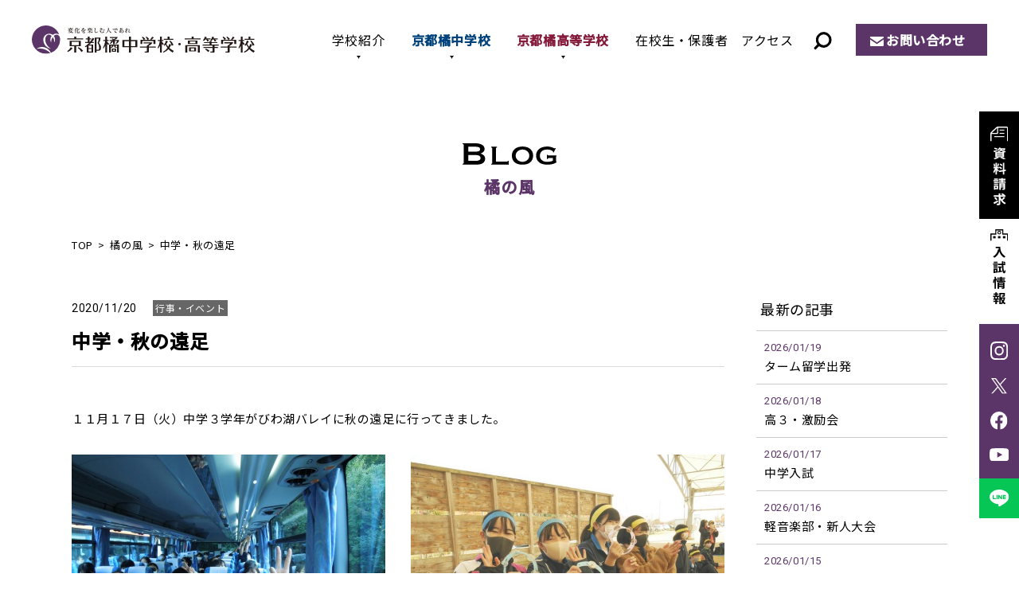

--- FILE ---
content_type: text/html; charset=UTF-8
request_url: https://www.tachibana-hs.jp/wind/event/2020/11/20/11342/
body_size: 12662
content:
<!DOCTYPE html>
<html lang="ja" prefix="og: http://ogp.me/ns#">
<head>
<!-- Google Tag Manager -->
<script>(function(w,d,s,l,i){w[l]=w[l]||[];w[l].push({'gtm.start':
new Date().getTime(),event:'gtm.js'});var f=d.getElementsByTagName(s)[0],
j=d.createElement(s),dl=l!='dataLayer'?'&l='+l:'';j.async=true;j.src=
'https://www.googletagmanager.com/gtm.js?id='+i+dl;f.parentNode.insertBefore(j,f);
})(window,document,'script','dataLayer','GTM-M33KNPV');</script>
<!-- End Google Tag Manager -->
<meta http-equiv="X-UA-Compatible" content="IE=edge">
<meta charset="utf-8">
<meta name="viewport" content="width=device-width, initial-scale=1">
<meta name='robots' content='index, follow, max-image-preview:large, max-snippet:-1, max-video-preview:-1' />

	<!-- This site is optimized with the Yoast SEO plugin v26.5 - https://yoast.com/wordpress/plugins/seo/ -->
	<title>中学・秋の遠足 | 橘の風 | 京都橘中学校・高等学校</title>
	<meta name="description" content="１１月１７日（火）中学３学年がびわ湖バレイに秋の遠足に行ってきました。 バスに乗って現地に向かいます。３学年縦割りでゲームを楽しみました。" />
	<link rel="canonical" href="https://www.tachibana-hs.jp/wind/event/2020/11/20/11342/" />
	<meta property="og:locale" content="ja_JP" />
	<meta property="og:type" content="article" />
	<meta property="og:title" content="中学・秋の遠足 | 橘の風 | 京都橘中学校・高等学校" />
	<meta property="og:description" content="１１月１７日（火）中学３学年がびわ湖バレイに秋の遠足に行ってきました。 バスに乗って現地に向かいます。３学年縦割りでゲームを楽しみました。" />
	<meta property="og:url" content="https://www.tachibana-hs.jp/wind/event/2020/11/20/11342/" />
	<meta property="og:site_name" content="京都橘中学校・高等学校" />
	<meta property="article:modified_time" content="2022-07-26T04:47:34+00:00" />
	<meta property="og:image" content="https://www.tachibana-hs.jp/system/wp-content/uploads/2020/11/DSCN3129-768x575.jpg" />
	<meta name="twitter:card" content="summary_large_image" />
	<meta name="twitter:label1" content="推定読み取り時間" />
	<meta name="twitter:data1" content="2分" />
	<script type="application/ld+json" class="yoast-schema-graph">{"@context":"https://schema.org","@graph":[{"@type":"WebPage","@id":"https://www.tachibana-hs.jp/wind/event/2020/11/20/11342/","url":"https://www.tachibana-hs.jp/wind/event/2020/11/20/11342/","name":"中学・秋の遠足 | 橘の風 | 京都橘中学校・高等学校","isPartOf":{"@id":"https://www.tachibana-hs.jp/#website"},"primaryImageOfPage":{"@id":"https://www.tachibana-hs.jp/wind/event/2020/11/20/11342/#primaryimage"},"image":{"@id":"https://www.tachibana-hs.jp/wind/event/2020/11/20/11342/#primaryimage"},"thumbnailUrl":"https://www.tachibana-hs.jp/system/wp-content/uploads/2020/11/DSCN3129-768x575.jpg","datePublished":"2020-11-19T20:00:03+00:00","dateModified":"2022-07-26T04:47:34+00:00","description":"１１月１７日（火）中学３学年がびわ湖バレイに秋の遠足に行ってきました。 バスに乗って現地に向かいます。３学年縦割りでゲームを楽しみました。","breadcrumb":{"@id":"https://www.tachibana-hs.jp/wind/event/2020/11/20/11342/#breadcrumb"},"inLanguage":"ja","potentialAction":[{"@type":"ReadAction","target":["https://www.tachibana-hs.jp/wind/event/2020/11/20/11342/"]}]},{"@type":"ImageObject","inLanguage":"ja","@id":"https://www.tachibana-hs.jp/wind/event/2020/11/20/11342/#primaryimage","url":"https://www.tachibana-hs.jp/system/wp-content/uploads/2020/11/DSCN3129-768x575.jpg","contentUrl":"https://www.tachibana-hs.jp/system/wp-content/uploads/2020/11/DSCN3129-768x575.jpg"},{"@type":"BreadcrumbList","@id":"https://www.tachibana-hs.jp/wind/event/2020/11/20/11342/#breadcrumb","itemListElement":[{"@type":"ListItem","position":1,"name":"ホーム","item":"https://www.tachibana-hs.jp/"},{"@type":"ListItem","position":2,"name":"橘の風","item":"https://www.tachibana-hs.jp/wind/"},{"@type":"ListItem","position":3,"name":"中学・秋の遠足"}]},{"@type":"WebSite","@id":"https://www.tachibana-hs.jp/#website","url":"https://www.tachibana-hs.jp/","name":"京都橘中学校・高等学校","description":"","publisher":{"@id":"https://www.tachibana-hs.jp/#organization"},"potentialAction":[{"@type":"SearchAction","target":{"@type":"EntryPoint","urlTemplate":"https://www.tachibana-hs.jp/?s={search_term_string}"},"query-input":{"@type":"PropertyValueSpecification","valueRequired":true,"valueName":"search_term_string"}}],"inLanguage":"ja"},{"@type":"Organization","@id":"https://www.tachibana-hs.jp/#organization","name":"京都橘中学校・高等学校","url":"https://www.tachibana-hs.jp/","logo":{"@type":"ImageObject","inLanguage":"ja","@id":"https://www.tachibana-hs.jp/#/schema/logo/image/","url":"https://www.tachibana-hs.jp/system/wp-content/uploads/2022/07/ogp.png","contentUrl":"https://www.tachibana-hs.jp/system/wp-content/uploads/2022/07/ogp.png","width":1200,"height":630,"caption":"京都橘中学校・高等学校"},"image":{"@id":"https://www.tachibana-hs.jp/#/schema/logo/image/"}}]}</script>
	<!-- / Yoast SEO plugin. -->


<noscript><style>.lazyload[data-src]{display:none !important;}</style></noscript><style>.lazyload{background-image:none !important;}.lazyload:before{background-image:none !important;}</style><link rel="stylesheet" href="https://www.tachibana-hs.jp/system/wp-content/themes/tachibana-hs-template/css/style.css?1768815522">
<link rel="stylesheet" href="https://www.tachibana-hs.jp/system/wp-content/themes/tachibana-hs-template/css/lightbox.css">
<style id='global-styles-inline-css' type='text/css'>
:root{--wp--preset--aspect-ratio--square: 1;--wp--preset--aspect-ratio--4-3: 4/3;--wp--preset--aspect-ratio--3-4: 3/4;--wp--preset--aspect-ratio--3-2: 3/2;--wp--preset--aspect-ratio--2-3: 2/3;--wp--preset--aspect-ratio--16-9: 16/9;--wp--preset--aspect-ratio--9-16: 9/16;--wp--preset--color--black: #000000;--wp--preset--color--cyan-bluish-gray: #abb8c3;--wp--preset--color--white: #ffffff;--wp--preset--color--pale-pink: #f78da7;--wp--preset--color--vivid-red: #cf2e2e;--wp--preset--color--luminous-vivid-orange: #ff6900;--wp--preset--color--luminous-vivid-amber: #fcb900;--wp--preset--color--light-green-cyan: #7bdcb5;--wp--preset--color--vivid-green-cyan: #00d084;--wp--preset--color--pale-cyan-blue: #8ed1fc;--wp--preset--color--vivid-cyan-blue: #0693e3;--wp--preset--color--vivid-purple: #9b51e0;--wp--preset--color--red: #ff0000;--wp--preset--gradient--vivid-cyan-blue-to-vivid-purple: linear-gradient(135deg,rgb(6,147,227) 0%,rgb(155,81,224) 100%);--wp--preset--gradient--light-green-cyan-to-vivid-green-cyan: linear-gradient(135deg,rgb(122,220,180) 0%,rgb(0,208,130) 100%);--wp--preset--gradient--luminous-vivid-amber-to-luminous-vivid-orange: linear-gradient(135deg,rgb(252,185,0) 0%,rgb(255,105,0) 100%);--wp--preset--gradient--luminous-vivid-orange-to-vivid-red: linear-gradient(135deg,rgb(255,105,0) 0%,rgb(207,46,46) 100%);--wp--preset--gradient--very-light-gray-to-cyan-bluish-gray: linear-gradient(135deg,rgb(238,238,238) 0%,rgb(169,184,195) 100%);--wp--preset--gradient--cool-to-warm-spectrum: linear-gradient(135deg,rgb(74,234,220) 0%,rgb(151,120,209) 20%,rgb(207,42,186) 40%,rgb(238,44,130) 60%,rgb(251,105,98) 80%,rgb(254,248,76) 100%);--wp--preset--gradient--blush-light-purple: linear-gradient(135deg,rgb(255,206,236) 0%,rgb(152,150,240) 100%);--wp--preset--gradient--blush-bordeaux: linear-gradient(135deg,rgb(254,205,165) 0%,rgb(254,45,45) 50%,rgb(107,0,62) 100%);--wp--preset--gradient--luminous-dusk: linear-gradient(135deg,rgb(255,203,112) 0%,rgb(199,81,192) 50%,rgb(65,88,208) 100%);--wp--preset--gradient--pale-ocean: linear-gradient(135deg,rgb(255,245,203) 0%,rgb(182,227,212) 50%,rgb(51,167,181) 100%);--wp--preset--gradient--electric-grass: linear-gradient(135deg,rgb(202,248,128) 0%,rgb(113,206,126) 100%);--wp--preset--gradient--midnight: linear-gradient(135deg,rgb(2,3,129) 0%,rgb(40,116,252) 100%);--wp--preset--font-size--small: 13px;--wp--preset--font-size--medium: 20px;--wp--preset--font-size--large: 36px;--wp--preset--font-size--x-large: 42px;--wp--preset--spacing--20: 0.44rem;--wp--preset--spacing--30: 0.67rem;--wp--preset--spacing--40: 1rem;--wp--preset--spacing--50: 1.5rem;--wp--preset--spacing--60: 2.25rem;--wp--preset--spacing--70: 3.38rem;--wp--preset--spacing--80: 5.06rem;--wp--preset--shadow--natural: 6px 6px 9px rgba(0, 0, 0, 0.2);--wp--preset--shadow--deep: 12px 12px 50px rgba(0, 0, 0, 0.4);--wp--preset--shadow--sharp: 6px 6px 0px rgba(0, 0, 0, 0.2);--wp--preset--shadow--outlined: 6px 6px 0px -3px rgb(255, 255, 255), 6px 6px rgb(0, 0, 0);--wp--preset--shadow--crisp: 6px 6px 0px rgb(0, 0, 0);}:where(.is-layout-flex){gap: 0.5em;}:where(.is-layout-grid){gap: 0.5em;}body .is-layout-flex{display: flex;}.is-layout-flex{flex-wrap: wrap;align-items: center;}.is-layout-flex > :is(*, div){margin: 0;}body .is-layout-grid{display: grid;}.is-layout-grid > :is(*, div){margin: 0;}:where(.wp-block-columns.is-layout-flex){gap: 2em;}:where(.wp-block-columns.is-layout-grid){gap: 2em;}:where(.wp-block-post-template.is-layout-flex){gap: 1.25em;}:where(.wp-block-post-template.is-layout-grid){gap: 1.25em;}.has-black-color{color: var(--wp--preset--color--black) !important;}.has-cyan-bluish-gray-color{color: var(--wp--preset--color--cyan-bluish-gray) !important;}.has-white-color{color: var(--wp--preset--color--white) !important;}.has-pale-pink-color{color: var(--wp--preset--color--pale-pink) !important;}.has-vivid-red-color{color: var(--wp--preset--color--vivid-red) !important;}.has-luminous-vivid-orange-color{color: var(--wp--preset--color--luminous-vivid-orange) !important;}.has-luminous-vivid-amber-color{color: var(--wp--preset--color--luminous-vivid-amber) !important;}.has-light-green-cyan-color{color: var(--wp--preset--color--light-green-cyan) !important;}.has-vivid-green-cyan-color{color: var(--wp--preset--color--vivid-green-cyan) !important;}.has-pale-cyan-blue-color{color: var(--wp--preset--color--pale-cyan-blue) !important;}.has-vivid-cyan-blue-color{color: var(--wp--preset--color--vivid-cyan-blue) !important;}.has-vivid-purple-color{color: var(--wp--preset--color--vivid-purple) !important;}.has-black-background-color{background-color: var(--wp--preset--color--black) !important;}.has-cyan-bluish-gray-background-color{background-color: var(--wp--preset--color--cyan-bluish-gray) !important;}.has-white-background-color{background-color: var(--wp--preset--color--white) !important;}.has-pale-pink-background-color{background-color: var(--wp--preset--color--pale-pink) !important;}.has-vivid-red-background-color{background-color: var(--wp--preset--color--vivid-red) !important;}.has-luminous-vivid-orange-background-color{background-color: var(--wp--preset--color--luminous-vivid-orange) !important;}.has-luminous-vivid-amber-background-color{background-color: var(--wp--preset--color--luminous-vivid-amber) !important;}.has-light-green-cyan-background-color{background-color: var(--wp--preset--color--light-green-cyan) !important;}.has-vivid-green-cyan-background-color{background-color: var(--wp--preset--color--vivid-green-cyan) !important;}.has-pale-cyan-blue-background-color{background-color: var(--wp--preset--color--pale-cyan-blue) !important;}.has-vivid-cyan-blue-background-color{background-color: var(--wp--preset--color--vivid-cyan-blue) !important;}.has-vivid-purple-background-color{background-color: var(--wp--preset--color--vivid-purple) !important;}.has-black-border-color{border-color: var(--wp--preset--color--black) !important;}.has-cyan-bluish-gray-border-color{border-color: var(--wp--preset--color--cyan-bluish-gray) !important;}.has-white-border-color{border-color: var(--wp--preset--color--white) !important;}.has-pale-pink-border-color{border-color: var(--wp--preset--color--pale-pink) !important;}.has-vivid-red-border-color{border-color: var(--wp--preset--color--vivid-red) !important;}.has-luminous-vivid-orange-border-color{border-color: var(--wp--preset--color--luminous-vivid-orange) !important;}.has-luminous-vivid-amber-border-color{border-color: var(--wp--preset--color--luminous-vivid-amber) !important;}.has-light-green-cyan-border-color{border-color: var(--wp--preset--color--light-green-cyan) !important;}.has-vivid-green-cyan-border-color{border-color: var(--wp--preset--color--vivid-green-cyan) !important;}.has-pale-cyan-blue-border-color{border-color: var(--wp--preset--color--pale-cyan-blue) !important;}.has-vivid-cyan-blue-border-color{border-color: var(--wp--preset--color--vivid-cyan-blue) !important;}.has-vivid-purple-border-color{border-color: var(--wp--preset--color--vivid-purple) !important;}.has-vivid-cyan-blue-to-vivid-purple-gradient-background{background: var(--wp--preset--gradient--vivid-cyan-blue-to-vivid-purple) !important;}.has-light-green-cyan-to-vivid-green-cyan-gradient-background{background: var(--wp--preset--gradient--light-green-cyan-to-vivid-green-cyan) !important;}.has-luminous-vivid-amber-to-luminous-vivid-orange-gradient-background{background: var(--wp--preset--gradient--luminous-vivid-amber-to-luminous-vivid-orange) !important;}.has-luminous-vivid-orange-to-vivid-red-gradient-background{background: var(--wp--preset--gradient--luminous-vivid-orange-to-vivid-red) !important;}.has-very-light-gray-to-cyan-bluish-gray-gradient-background{background: var(--wp--preset--gradient--very-light-gray-to-cyan-bluish-gray) !important;}.has-cool-to-warm-spectrum-gradient-background{background: var(--wp--preset--gradient--cool-to-warm-spectrum) !important;}.has-blush-light-purple-gradient-background{background: var(--wp--preset--gradient--blush-light-purple) !important;}.has-blush-bordeaux-gradient-background{background: var(--wp--preset--gradient--blush-bordeaux) !important;}.has-luminous-dusk-gradient-background{background: var(--wp--preset--gradient--luminous-dusk) !important;}.has-pale-ocean-gradient-background{background: var(--wp--preset--gradient--pale-ocean) !important;}.has-electric-grass-gradient-background{background: var(--wp--preset--gradient--electric-grass) !important;}.has-midnight-gradient-background{background: var(--wp--preset--gradient--midnight) !important;}.has-small-font-size{font-size: var(--wp--preset--font-size--small) !important;}.has-medium-font-size{font-size: var(--wp--preset--font-size--medium) !important;}.has-large-font-size{font-size: var(--wp--preset--font-size--large) !important;}.has-x-large-font-size{font-size: var(--wp--preset--font-size--x-large) !important;}
/*# sourceURL=global-styles-inline-css */
</style>
<style id='wp-img-auto-sizes-contain-inline-css' type='text/css'>
img:is([sizes=auto i],[sizes^="auto," i]){contain-intrinsic-size:3000px 1500px}
/*# sourceURL=wp-img-auto-sizes-contain-inline-css */
</style>
<style id='wp-emoji-styles-inline-css' type='text/css'>

	img.wp-smiley, img.emoji {
		display: inline !important;
		border: none !important;
		box-shadow: none !important;
		height: 1em !important;
		width: 1em !important;
		margin: 0 0.07em !important;
		vertical-align: -0.1em !important;
		background: none !important;
		padding: 0 !important;
	}
/*# sourceURL=wp-emoji-styles-inline-css */
</style>
<style id='wp-block-library-inline-css' type='text/css'>
:root{--wp-block-synced-color:#7a00df;--wp-block-synced-color--rgb:122,0,223;--wp-bound-block-color:var(--wp-block-synced-color);--wp-editor-canvas-background:#ddd;--wp-admin-theme-color:#007cba;--wp-admin-theme-color--rgb:0,124,186;--wp-admin-theme-color-darker-10:#006ba1;--wp-admin-theme-color-darker-10--rgb:0,107,160.5;--wp-admin-theme-color-darker-20:#005a87;--wp-admin-theme-color-darker-20--rgb:0,90,135;--wp-admin-border-width-focus:2px}@media (min-resolution:192dpi){:root{--wp-admin-border-width-focus:1.5px}}.wp-element-button{cursor:pointer}:root .has-very-light-gray-background-color{background-color:#eee}:root .has-very-dark-gray-background-color{background-color:#313131}:root .has-very-light-gray-color{color:#eee}:root .has-very-dark-gray-color{color:#313131}:root .has-vivid-green-cyan-to-vivid-cyan-blue-gradient-background{background:linear-gradient(135deg,#00d084,#0693e3)}:root .has-purple-crush-gradient-background{background:linear-gradient(135deg,#34e2e4,#4721fb 50%,#ab1dfe)}:root .has-hazy-dawn-gradient-background{background:linear-gradient(135deg,#faaca8,#dad0ec)}:root .has-subdued-olive-gradient-background{background:linear-gradient(135deg,#fafae1,#67a671)}:root .has-atomic-cream-gradient-background{background:linear-gradient(135deg,#fdd79a,#004a59)}:root .has-nightshade-gradient-background{background:linear-gradient(135deg,#330968,#31cdcf)}:root .has-midnight-gradient-background{background:linear-gradient(135deg,#020381,#2874fc)}:root{--wp--preset--font-size--normal:16px;--wp--preset--font-size--huge:42px}.has-regular-font-size{font-size:1em}.has-larger-font-size{font-size:2.625em}.has-normal-font-size{font-size:var(--wp--preset--font-size--normal)}.has-huge-font-size{font-size:var(--wp--preset--font-size--huge)}.has-text-align-center{text-align:center}.has-text-align-left{text-align:left}.has-text-align-right{text-align:right}.has-fit-text{white-space:nowrap!important}#end-resizable-editor-section{display:none}.aligncenter{clear:both}.items-justified-left{justify-content:flex-start}.items-justified-center{justify-content:center}.items-justified-right{justify-content:flex-end}.items-justified-space-between{justify-content:space-between}.screen-reader-text{border:0;clip-path:inset(50%);height:1px;margin:-1px;overflow:hidden;padding:0;position:absolute;width:1px;word-wrap:normal!important}.screen-reader-text:focus{background-color:#ddd;clip-path:none;color:#444;display:block;font-size:1em;height:auto;left:5px;line-height:normal;padding:15px 23px 14px;text-decoration:none;top:5px;width:auto;z-index:100000}html :where(.has-border-color){border-style:solid}html :where([style*=border-top-color]){border-top-style:solid}html :where([style*=border-right-color]){border-right-style:solid}html :where([style*=border-bottom-color]){border-bottom-style:solid}html :where([style*=border-left-color]){border-left-style:solid}html :where([style*=border-width]){border-style:solid}html :where([style*=border-top-width]){border-top-style:solid}html :where([style*=border-right-width]){border-right-style:solid}html :where([style*=border-bottom-width]){border-bottom-style:solid}html :where([style*=border-left-width]){border-left-style:solid}html :where(img[class*=wp-image-]){height:auto;max-width:100%}:where(figure){margin:0 0 1em}html :where(.is-position-sticky){--wp-admin--admin-bar--position-offset:var(--wp-admin--admin-bar--height,0px)}@media screen and (max-width:600px){html :where(.is-position-sticky){--wp-admin--admin-bar--position-offset:0px}}
/*# sourceURL=/wp-includes/css/dist/block-library/common.min.css */
</style>
<style id='classic-theme-styles-inline-css' type='text/css'>
/*! This file is auto-generated */
.wp-block-button__link{color:#fff;background-color:#32373c;border-radius:9999px;box-shadow:none;text-decoration:none;padding:calc(.667em + 2px) calc(1.333em + 2px);font-size:1.125em}.wp-block-file__button{background:#32373c;color:#fff;text-decoration:none}
/*# sourceURL=/wp-includes/css/classic-themes.min.css */
</style>
</head>
<body>
<!-- Google Tag Manager (noscript) -->
<noscript><iframe src="https://www.googletagmanager.com/ns.html?id=GTM-M33KNPV"
height="0" width="0" style="display:none;visibility:hidden"></iframe></noscript>
<!-- End Google Tag Manager (noscript) -->
  <div id="loading_archive"></div>
<header>
  <p class="logo"><a href="/"><img src="[data-uri]" alt="京都橘中学校・高等学校" data-src="https://www.tachibana-hs.jp/system/wp-content/themes/tachibana-hs-template/img/common/logo.svg" decoding="async" class="lazyload"><noscript><img src="https://www.tachibana-hs.jp/system/wp-content/themes/tachibana-hs-template/img/common/logo.svg" alt="京都橘中学校・高等学校" data-eio="l"></noscript></a></p>
    <div class="btn_search"><img src="[data-uri]" alt="サイト内検索" data-src="/system/wp-content/themes/tachibana-hs-template/img/common/ico_search.svg" decoding="async" class="lazyload"><noscript><img src="/system/wp-content/themes/tachibana-hs-template/img/common/ico_search.svg" alt="サイト内検索" data-eio="l"></noscript></div>
  <div class="search_content">
    <dl>
      <dt>サイト内検索</dt>
      <dd>
      <script async src="https://cse.google.com/cse.js?cx=90f410998989b47d5">
</script><div class="gcse-searchbox-only"></div></dd>
    </dl>
  </div>
  <div class="sp_menu"><span></span></div>
  <nav class="header_nav">
    <ul>
      <li class="active_nav"><a href="/about/">学校紹介</a>
        <span class="sp_about">学校紹介</span>
        <div class="sub_nav">
          <div class="sub_nav_inner">
            <h2 class="about"><a href="/about/">学校紹介<span>TOP</span></a></h2>
            <ul>
              <li><a href="/about/philosophy/">教育理念 / 校長挨拶</a></li>
              <li><a href="/about/history/">学校沿革 / 校歌・応援歌</a></li>
              <li><a href="/about/facilities/">施設・設備</a></li>
              <li><a href="/about/open-door/">Open DOOR[自立推進サポート]</a></li>
              <li><a href="/about/next-door/">Next DOOR[進路実現サポート]</a></li>
            </ul>
        </div></div></li>
      <li><a href="/junior/">京都橘中学校</a>
        <div class="sub_nav">
          <div class="sub_nav_inner">
            <div class="sub_nav_tit">
              <h2><a href="/junior/">京都橘中学校</a></h2>
              <figure><img src="[data-uri]" alt="京都橘中学校" data-src="https://www.tachibana-hs.jp/system/wp-content/themes/tachibana-hs-template/img/common/img_gnav_junior.jpg" decoding="async" class="lazyload" data-eio-rwidth="240" data-eio-rheight="166"><noscript><img src="https://www.tachibana-hs.jp/system/wp-content/themes/tachibana-hs-template/img/common/img_gnav_junior.jpg" alt="京都橘中学校" data-eio="l"></noscript></figure>
            </div>
            <div class="sub_nav_list">
              <dl class="junior_education">
                <dt><a href="/junior/education/">教育内容</a></dt>
                <dd><a href="/junior/education/open-door/">自立推進サポート</a></dd>
                <dd><a href="/junior/education/next-door/">進路実現サポート</a></dd>
                <dd><a href="/junior/education/curriculum/">Vコース紹介＆カリキュラム</a></dd>
              </dl>
              <dl>
                <dt><a href="/junior/school-life/">学校生活</a></dt>
                <dd><a href="/junior/school-life/club/">クラブ活動</a></dd>
                <dd><a href="/junior/school-life/event/">学校行事</a></dd>
                <dd><a href="/junior/school-life/uniform/">制服・制定品</a></dd>
              </dl>
              <dl>
                <dt><a href="/junior/admission/">入試情報</a></dt>
                <div class="dd_wrap">
                  <dd class="w"><a href="/junior/admission/open-campus/">入試イベント・ オープンキャンパス</a></dd>
                  <dd><a href="/junior/admission/essential-point/">募集要項</a></dd>
                  <dd><a href="/junior/admission/faq/">Q & A</a></dd>
                  <dd><a href="/junior/admission/result/">入試結果</a></dd>
                  <dd><a href="/junior/admission/scholarship/">奨学金制度</a></dd>
                </div>
              </dl>
            </div>
          </div>
        </div></li>
      <li><a href="/high/">京都橘高等学校</a>
         <div class="sub_nav">
          <div class="sub_nav_inner">
            <div class="sub_nav_tit">
              <h2><a href="/high/">京都橘高等学校</a></h2>
              <figure><img src="[data-uri]" alt="京都橘高等学校" data-src="https://www.tachibana-hs.jp/system/wp-content/themes/tachibana-hs-template/img/common/img_gnav_high.jpg" decoding="async" class="lazyload" data-eio-rwidth="240" data-eio-rheight="166"><noscript><img src="https://www.tachibana-hs.jp/system/wp-content/themes/tachibana-hs-template/img/common/img_gnav_high.jpg" alt="京都橘高等学校" data-eio="l"></noscript></figure>
            </div>
            <div class="sub_nav_list">
              <dl>
                <dt><a href="/high/education/">教育内容</a></dt>
                <div class="dd_wrap">
                  <dd><a href="/high/education/open-door">自立推進サポート</a></dd>
                  <dd><a href="/high/education/study-abroad/">海外交流・研修旅行</a></dd>
                  <dd><a href="/high/education/next-door">進路実現サポート</a></dd>
                  <dd><a href="/high/education/college/">合格実績</a></dd>
                  <dd><a href="/high/education/selection-type/">選抜類型</a></dd>
                  <dd class="w"><a href="/high/education/comprehensive-type/">総合類型</a></dd>
                </div>
              </dl>
              <dl>
                <dt><a href="/high/school-life/">学校生活</a></dt>
                <dd><a href="/high/school-life/club/">クラブ活動・生徒会活動</a></dd>
                <dd><a href="/high/school-life/event/">学校行事</a></dd>
                <dd><a href="/high/school-life/uniform/">制服・制定品</a></dd>
              </dl>
              <dl>
                <dt><a href="/high/admission/">入試情報</a></dt>
                <div class="dd_wrap">
                  <dd class="w"><a href="/high/admission/open-campus/">入試イベント・ オープンキャンパス</a></dd>
                  <dd><a href="/high/admission/faq/">Q & A</a></dd>
                  <dd><a href="/high/admission/essential-point/">募集要項</a></dd>
                  <dd><a href="/high/admission/next-entrance/">1.5次入試</a></dd>
                  <dd><a href="/high/admission/result/">入試結果</a></dd>
                  <dd><a href="/high/admission/scholarship/">奨学金制度</a></dd>
                </div>
              </dl>
            </div>
          </div>
        </div></li>
      <li><a href="/news/news_cat/student-parents/">在校生・保護者</a></li>
      <li><a href="/access/">アクセス</a></li>
      <li><a href="/pamphlet/">デジタルパンフレット</a></li>
      <li><a href="/request/">資料請求</a></li>
    </ul>
    <p class="btn"><a href="/contact/">お問い合わせ</a></p>
  </nav>
</header>
<main>
<div class="content_wrap">
  <p class="page_tit01"><img src="[data-uri]" alt="Blog" data-src="/system/wp-content/themes/tachibana-hs-template/img/wind/tit.svg" decoding="async" class="lazyload"><noscript><img src="/system/wp-content/themes/tachibana-hs-template/img/wind/tit.svg" alt="Blog" data-eio="l"></noscript><span class="jp">橘の風</span></p>
  <ol class="breadcrumb">
    <li><a href="/">TOP</a></li>
    <li><a href="/wind/">橘の風</a></li>
    <li>中学・秋の遠足</li>
  </ol>
  <div class="blog_content_w">
    <div class="blog_content_main">
      <article class="blog_main">
        <time>2020/11/20</time><span class="cat event">行事・イベント</span>        <h1>中学・秋の遠足</h1>
                <div class="blog_entry">
          <p>１１月１７日（火）中学３学年がびわ湖バレイに秋の遠足に行ってきました。<br style="clear: both;"><br />
<a href="https://www.tachibana-hs.jp/system/wp-content/uploads/2020/11/DSCN3129.jpg" data-lightbox="wp_img"><img fetchpriority="high" decoding="async" class="alignleft size-medium wp-image-11343" src="https://www.tachibana-hs.jp/system/wp-content/uploads/2020/11/DSCN3129-768x575.jpg" alt="" width="300" height="225"></a> <a href="https://www.tachibana-hs.jp/system/wp-content/uploads/2020/11/P1020118.jpg" data-lightbox="wp_img"><img decoding="async" class="alignleft size-medium wp-image-11344 lazyload" src="[data-uri]" alt="" width="300" height="225" data-src="https://www.tachibana-hs.jp/system/wp-content/uploads/2020/11/P1020118-768x576.jpg" data-eio-rwidth="768" data-eio-rheight="576"><noscript><img decoding="async" class="alignleft size-medium wp-image-11344" src="https://www.tachibana-hs.jp/system/wp-content/uploads/2020/11/P1020118-768x576.jpg" alt="" width="300" height="225" data-eio="l"></noscript></a><br style="clear: both;"><br />
バスに乗って現地に向かいます。３学年縦割りでゲームを楽しみました。<br style="clear: both;"><br />
<a href="https://www.tachibana-hs.jp/system/wp-content/uploads/2020/11/IMG_4820.jpg" data-lightbox="wp_img"><img decoding="async" class="alignleft size-medium wp-image-11345 lazyload" src="[data-uri]" alt="" width="300" height="225" data-src="https://www.tachibana-hs.jp/system/wp-content/uploads/2020/11/IMG_4820-768x575.jpg" data-eio-rwidth="768" data-eio-rheight="575"><noscript><img decoding="async" class="alignleft size-medium wp-image-11345" src="https://www.tachibana-hs.jp/system/wp-content/uploads/2020/11/IMG_4820-768x575.jpg" alt="" width="300" height="225" data-eio="l"></noscript></a> <a href="https://www.tachibana-hs.jp/system/wp-content/uploads/2020/11/DSCN3247.jpg" data-lightbox="wp_img"><img decoding="async" class="alignleft size-medium wp-image-11346 lazyload" src="[data-uri]" alt="" width="300" height="225" data-src="https://www.tachibana-hs.jp/system/wp-content/uploads/2020/11/DSCN3247-768x575.jpg" data-eio-rwidth="768" data-eio-rheight="575"><noscript><img decoding="async" class="alignleft size-medium wp-image-11346" src="https://www.tachibana-hs.jp/system/wp-content/uploads/2020/11/DSCN3247-768x575.jpg" alt="" width="300" height="225" data-eio="l"></noscript></a><br style="clear: both;"><br />
優勝は赤チームで、現場スタッフの方から賞状をいただきました。天気にも恵まれ、紅葉を愛でながらお弁当をおいしくいただき、帰校しました。</p>
        </div>
                      </article>
      <ul class="page_detail_navi">
        <li class="prev"><a href="https://www.tachibana-hs.jp/wind/guidance/2020/11/19/11331/" rel="prev">前の記事</a></li>
        <li class="next"><a href="https://www.tachibana-hs.jp/wind/event/2020/11/21/11351/" rel="next">次の記事</a></li>
        <li class="btn_border"><a href="/wind/">一覧へ戻る</a></li>
      </ul>
    </div>
     <div class="blog_content_sub">
      <section>
      <h2>最新の記事</h2>
      <ul class="latest">
                    <li><a href="https://www.tachibana-hs.jp/wind/international/2026/01/19/20618/">
          <time>2026/01/19</time>
          <p>ターム留学出発</p></a></li>
                    <li><a href="https://www.tachibana-hs.jp/wind/event/2026/01/18/20605/">
          <time>2026/01/18</time>
          <p>高３・激励会</p></a></li>
                    <li><a href="https://www.tachibana-hs.jp/wind/recruitment/2026/01/17/20602/">
          <time>2026/01/17</time>
          <p>中学入試</p></a></li>
                    <li><a href="https://www.tachibana-hs.jp/wind/club/2026/01/16/20598/">
          <time>2026/01/16</time>
          <p>軽音楽部・新人大会</p></a></li>
                    <li><a href="https://www.tachibana-hs.jp/wind/club/2026/01/15/20595/">
          <time>2026/01/15</time>
          <p>軽音楽部・ＡＲＥＡ ＯＦ ＹＯＵＴＨ</p></a></li>
              </ul>
    </section>
        <section>
      <h2>カテゴリー</h2>
      <ul class="cat_list">
        	<li class="cat-item cat-item-6"><a href="https://www.tachibana-hs.jp/wind/wind_cat/club/">クラブ活動</a>
</li>
	<li class="cat-item cat-item-7"><a href="https://www.tachibana-hs.jp/wind/wind_cat/parent/">保護者関係</a>
</li>
	<li class="cat-item cat-item-8"><a href="https://www.tachibana-hs.jp/wind/wind_cat/graduate/">卒業生の活躍</a>
</li>
	<li class="cat-item cat-item-9"><a href="https://www.tachibana-hs.jp/wind/wind_cat/library/">図書館</a>
</li>
	<li class="cat-item cat-item-10"><a href="https://www.tachibana-hs.jp/wind/wind_cat/international/">国際交流</a>
</li>
	<li class="cat-item cat-item-11"><a href="https://www.tachibana-hs.jp/wind/wind_cat/season/">季節と風景</a>
</li>
	<li class="cat-item cat-item-12"><a href="https://www.tachibana-hs.jp/wind/wind_cat/guidance/">学習・進路指導</a>
</li>
	<li class="cat-item cat-item-13"><a href="https://www.tachibana-hs.jp/wind/wind_cat/teacher/">教職員の話題</a>
</li>
	<li class="cat-item cat-item-14"><a href="https://www.tachibana-hs.jp/wind/wind_cat/student-council/">生徒会</a>
</li>
	<li class="cat-item cat-item-15"><a href="https://www.tachibana-hs.jp/wind/wind_cat/recruitment/">生徒募集</a>
</li>
	<li class="cat-item cat-item-16"><a href="https://www.tachibana-hs.jp/wind/wind_cat/event/">行事・イベント</a>
</li>
      </ul>
    </section>
    <section>
          <div class="wind_archive_list">
        <h3>2026年</h3>
       <ul class="month_list">
                    <li>
              <a href="https://www.tachibana-hs.jp/wind/2026/01/">
              2026年 1月
                  (15)
              </a>
          </li>
                       </ul></div>
              <div class="wind_archive_list">
        <h3>2025年</h3>
       <ul class="month_list">
                    <li>
              <a href="https://www.tachibana-hs.jp/wind/2025/12/">
              2025年 12月
                  (27)
              </a>
          </li>
                    <li>
              <a href="https://www.tachibana-hs.jp/wind/2025/11/">
              2025年 11月
                  (24)
              </a>
          </li>
                    <li>
              <a href="https://www.tachibana-hs.jp/wind/2025/10/">
              2025年 10月
                  (24)
              </a>
          </li>
                    <li>
              <a href="https://www.tachibana-hs.jp/wind/2025/09/">
              2025年 9月
                  (23)
              </a>
          </li>
                    <li>
              <a href="https://www.tachibana-hs.jp/wind/2025/08/">
              2025年 8月
                  (21)
              </a>
          </li>
                    <li>
              <a href="https://www.tachibana-hs.jp/wind/2025/07/">
              2025年 7月
                  (23)
              </a>
          </li>
                    <li>
              <a href="https://www.tachibana-hs.jp/wind/2025/06/">
              2025年 6月
                  (25)
              </a>
          </li>
                    <li>
              <a href="https://www.tachibana-hs.jp/wind/2025/05/">
              2025年 5月
                  (24)
              </a>
          </li>
                    <li>
              <a href="https://www.tachibana-hs.jp/wind/2025/04/">
              2025年 4月
                  (24)
              </a>
          </li>
                    <li>
              <a href="https://www.tachibana-hs.jp/wind/2025/03/">
              2025年 3月
                  (35)
              </a>
          </li>
                    <li>
              <a href="https://www.tachibana-hs.jp/wind/2025/02/">
              2025年 2月
                  (16)
              </a>
          </li>
                    <li>
              <a href="https://www.tachibana-hs.jp/wind/2025/01/">
              2025年 1月
                  (18)
              </a>
          </li>
                       </ul></div>
              <div class="wind_archive_list">
        <h3>2024年</h3>
       <ul class="month_list">
                    <li>
              <a href="https://www.tachibana-hs.jp/wind/2024/12/">
              2024年 12月
                  (21)
              </a>
          </li>
                    <li>
              <a href="https://www.tachibana-hs.jp/wind/2024/11/">
              2024年 11月
                  (25)
              </a>
          </li>
                    <li>
              <a href="https://www.tachibana-hs.jp/wind/2024/10/">
              2024年 10月
                  (20)
              </a>
          </li>
                    <li>
              <a href="https://www.tachibana-hs.jp/wind/2024/09/">
              2024年 9月
                  (18)
              </a>
          </li>
                    <li>
              <a href="https://www.tachibana-hs.jp/wind/2024/08/">
              2024年 8月
                  (16)
              </a>
          </li>
                    <li>
              <a href="https://www.tachibana-hs.jp/wind/2024/07/">
              2024年 7月
                  (19)
              </a>
          </li>
                    <li>
              <a href="https://www.tachibana-hs.jp/wind/2024/06/">
              2024年 6月
                  (21)
              </a>
          </li>
                    <li>
              <a href="https://www.tachibana-hs.jp/wind/2024/05/">
              2024年 5月
                  (21)
              </a>
          </li>
                    <li>
              <a href="https://www.tachibana-hs.jp/wind/2024/04/">
              2024年 4月
                  (20)
              </a>
          </li>
                    <li>
              <a href="https://www.tachibana-hs.jp/wind/2024/03/">
              2024年 3月
                  (34)
              </a>
          </li>
                    <li>
              <a href="https://www.tachibana-hs.jp/wind/2024/02/">
              2024年 2月
                  (13)
              </a>
          </li>
                    <li>
              <a href="https://www.tachibana-hs.jp/wind/2024/01/">
              2024年 1月
                  (20)
              </a>
          </li>
                       </ul></div>
              <div class="wind_archive_list">
        <h3>2023年</h3>
       <ul class="month_list">
                    <li>
              <a href="https://www.tachibana-hs.jp/wind/2023/12/">
              2023年 12月
                  (17)
              </a>
          </li>
                    <li>
              <a href="https://www.tachibana-hs.jp/wind/2023/11/">
              2023年 11月
                  (20)
              </a>
          </li>
                    <li>
              <a href="https://www.tachibana-hs.jp/wind/2023/10/">
              2023年 10月
                  (23)
              </a>
          </li>
                    <li>
              <a href="https://www.tachibana-hs.jp/wind/2023/09/">
              2023年 9月
                  (14)
              </a>
          </li>
                    <li>
              <a href="https://www.tachibana-hs.jp/wind/2023/08/">
              2023年 8月
                  (21)
              </a>
          </li>
                    <li>
              <a href="https://www.tachibana-hs.jp/wind/2023/07/">
              2023年 7月
                  (22)
              </a>
          </li>
                    <li>
              <a href="https://www.tachibana-hs.jp/wind/2023/06/">
              2023年 6月
                  (22)
              </a>
          </li>
                    <li>
              <a href="https://www.tachibana-hs.jp/wind/2023/05/">
              2023年 5月
                  (20)
              </a>
          </li>
                    <li>
              <a href="https://www.tachibana-hs.jp/wind/2023/04/">
              2023年 4月
                  (19)
              </a>
          </li>
                    <li>
              <a href="https://www.tachibana-hs.jp/wind/2023/03/">
              2023年 3月
                  (40)
              </a>
          </li>
                    <li>
              <a href="https://www.tachibana-hs.jp/wind/2023/02/">
              2023年 2月
                  (14)
              </a>
          </li>
                    <li>
              <a href="https://www.tachibana-hs.jp/wind/2023/01/">
              2023年 1月
                  (18)
              </a>
          </li>
                       </ul></div>
              <div class="wind_archive_list">
        <h3>2022年</h3>
       <ul class="month_list">
                    <li>
              <a href="https://www.tachibana-hs.jp/wind/2022/12/">
              2022年 12月
                  (15)
              </a>
          </li>
                    <li>
              <a href="https://www.tachibana-hs.jp/wind/2022/11/">
              2022年 11月
                  (22)
              </a>
          </li>
                    <li>
              <a href="https://www.tachibana-hs.jp/wind/2022/10/">
              2022年 10月
                  (21)
              </a>
          </li>
                    <li>
              <a href="https://www.tachibana-hs.jp/wind/2022/09/">
              2022年 9月
                  (19)
              </a>
          </li>
                    <li>
              <a href="https://www.tachibana-hs.jp/wind/2022/08/">
              2022年 8月
                  (17)
              </a>
          </li>
                    <li>
              <a href="https://www.tachibana-hs.jp/wind/2022/07/">
              2022年 7月
                  (18)
              </a>
          </li>
                    <li>
              <a href="https://www.tachibana-hs.jp/wind/2022/06/">
              2022年 6月
                  (20)
              </a>
          </li>
                    <li>
              <a href="https://www.tachibana-hs.jp/wind/2022/05/">
              2022年 5月
                  (17)
              </a>
          </li>
                    <li>
              <a href="https://www.tachibana-hs.jp/wind/2022/04/">
              2022年 4月
                  (23)
              </a>
          </li>
                    <li>
              <a href="https://www.tachibana-hs.jp/wind/2022/03/">
              2022年 3月
                  (19)
              </a>
          </li>
                    <li>
              <a href="https://www.tachibana-hs.jp/wind/2022/02/">
              2022年 2月
                  (12)
              </a>
          </li>
                    <li>
              <a href="https://www.tachibana-hs.jp/wind/2022/01/">
              2022年 1月
                  (17)
              </a>
          </li>
                       </ul></div>
              <div class="wind_archive_list">
        <h3>2021年</h3>
       <ul class="month_list">
                    <li>
              <a href="https://www.tachibana-hs.jp/wind/2021/12/">
              2021年 12月
                  (16)
              </a>
          </li>
                    <li>
              <a href="https://www.tachibana-hs.jp/wind/2021/11/">
              2021年 11月
                  (8)
              </a>
          </li>
                    <li>
              <a href="https://www.tachibana-hs.jp/wind/2021/10/">
              2021年 10月
                  (21)
              </a>
          </li>
                    <li>
              <a href="https://www.tachibana-hs.jp/wind/2021/09/">
              2021年 9月
                  (19)
              </a>
          </li>
                    <li>
              <a href="https://www.tachibana-hs.jp/wind/2021/08/">
              2021年 8月
                  (12)
              </a>
          </li>
                    <li>
              <a href="https://www.tachibana-hs.jp/wind/2021/07/">
              2021年 7月
                  (16)
              </a>
          </li>
                    <li>
              <a href="https://www.tachibana-hs.jp/wind/2021/06/">
              2021年 6月
                  (23)
              </a>
          </li>
                    <li>
              <a href="https://www.tachibana-hs.jp/wind/2021/05/">
              2021年 5月
                  (15)
              </a>
          </li>
                    <li>
              <a href="https://www.tachibana-hs.jp/wind/2021/04/">
              2021年 4月
                  (15)
              </a>
          </li>
                    <li>
              <a href="https://www.tachibana-hs.jp/wind/2021/03/">
              2021年 3月
                  (20)
              </a>
          </li>
                    <li>
              <a href="https://www.tachibana-hs.jp/wind/2021/02/">
              2021年 2月
                  (19)
              </a>
          </li>
                    <li>
              <a href="https://www.tachibana-hs.jp/wind/2021/01/">
              2021年 1月
                  (17)
              </a>
          </li>
                       </ul></div>
              <div class="wind_archive_list">
        <h3>2020年</h3>
       <ul class="month_list">
                    <li>
              <a href="https://www.tachibana-hs.jp/wind/2020/12/">
              2020年 12月
                  (16)
              </a>
          </li>
                    <li>
              <a href="https://www.tachibana-hs.jp/wind/2020/11/">
              2020年 11月
                  (18)
              </a>
          </li>
                    <li>
              <a href="https://www.tachibana-hs.jp/wind/2020/10/">
              2020年 10月
                  (15)
              </a>
          </li>
                    <li>
              <a href="https://www.tachibana-hs.jp/wind/2020/09/">
              2020年 9月
                  (15)
              </a>
          </li>
                    <li>
              <a href="https://www.tachibana-hs.jp/wind/2020/08/">
              2020年 8月
                  (15)
              </a>
          </li>
                    <li>
              <a href="https://www.tachibana-hs.jp/wind/2020/07/">
              2020年 7月
                  (12)
              </a>
          </li>
                    <li>
              <a href="https://www.tachibana-hs.jp/wind/2020/06/">
              2020年 6月
                  (18)
              </a>
          </li>
                    <li>
              <a href="https://www.tachibana-hs.jp/wind/2020/05/">
              2020年 5月
                  (10)
              </a>
          </li>
                    <li>
              <a href="https://www.tachibana-hs.jp/wind/2020/04/">
              2020年 4月
                  (12)
              </a>
          </li>
                    <li>
              <a href="https://www.tachibana-hs.jp/wind/2020/03/">
              2020年 3月
                  (19)
              </a>
          </li>
                    <li>
              <a href="https://www.tachibana-hs.jp/wind/2020/02/">
              2020年 2月
                  (22)
              </a>
          </li>
                    <li>
              <a href="https://www.tachibana-hs.jp/wind/2020/01/">
              2020年 1月
                  (22)
              </a>
          </li>
                       </ul></div>
              <div class="wind_archive_list">
        <h3>2019年</h3>
       <ul class="month_list">
                    <li>
              <a href="https://www.tachibana-hs.jp/wind/2019/12/">
              2019年 12月
                  (25)
              </a>
          </li>
                    <li>
              <a href="https://www.tachibana-hs.jp/wind/2019/11/">
              2019年 11月
                  (26)
              </a>
          </li>
                    <li>
              <a href="https://www.tachibana-hs.jp/wind/2019/10/">
              2019年 10月
                  (24)
              </a>
          </li>
                    <li>
              <a href="https://www.tachibana-hs.jp/wind/2019/09/">
              2019年 9月
                  (19)
              </a>
          </li>
                    <li>
              <a href="https://www.tachibana-hs.jp/wind/2019/08/">
              2019年 8月
                  (23)
              </a>
          </li>
                    <li>
              <a href="https://www.tachibana-hs.jp/wind/2019/07/">
              2019年 7月
                  (26)
              </a>
          </li>
                    <li>
              <a href="https://www.tachibana-hs.jp/wind/2019/06/">
              2019年 6月
                  (25)
              </a>
          </li>
                    <li>
              <a href="https://www.tachibana-hs.jp/wind/2019/05/">
              2019年 5月
                  (27)
              </a>
          </li>
                    <li>
              <a href="https://www.tachibana-hs.jp/wind/2019/04/">
              2019年 4月
                  (25)
              </a>
          </li>
                    <li>
              <a href="https://www.tachibana-hs.jp/wind/2019/03/">
              2019年 3月
                  (36)
              </a>
          </li>
                    <li>
              <a href="https://www.tachibana-hs.jp/wind/2019/02/">
              2019年 2月
                  (23)
              </a>
          </li>
                    <li>
              <a href="https://www.tachibana-hs.jp/wind/2019/01/">
              2019年 1月
                  (21)
              </a>
          </li>
                       </ul></div>
              <div class="wind_archive_list">
        <h3>2018年</h3>
       <ul class="month_list">
                    <li>
              <a href="https://www.tachibana-hs.jp/wind/2018/12/">
              2018年 12月
                  (26)
              </a>
          </li>
                    <li>
              <a href="https://www.tachibana-hs.jp/wind/2018/11/">
              2018年 11月
                  (26)
              </a>
          </li>
                    <li>
              <a href="https://www.tachibana-hs.jp/wind/2018/10/">
              2018年 10月
                  (22)
              </a>
          </li>
                    <li>
              <a href="https://www.tachibana-hs.jp/wind/2018/09/">
              2018年 9月
                  (20)
              </a>
          </li>
                    <li>
              <a href="https://www.tachibana-hs.jp/wind/2018/08/">
              2018年 8月
                  (21)
              </a>
          </li>
                    <li>
              <a href="https://www.tachibana-hs.jp/wind/2018/07/">
              2018年 7月
                  (22)
              </a>
          </li>
                    <li>
              <a href="https://www.tachibana-hs.jp/wind/2018/06/">
              2018年 6月
                  (26)
              </a>
          </li>
                    <li>
              <a href="https://www.tachibana-hs.jp/wind/2018/05/">
              2018年 5月
                  (27)
              </a>
          </li>
                    <li>
              <a href="https://www.tachibana-hs.jp/wind/2018/04/">
              2018年 4月
                  (26)
              </a>
          </li>
                    <li>
              <a href="https://www.tachibana-hs.jp/wind/2018/03/">
              2018年 3月
                  (27)
              </a>
          </li>
                    <li>
              <a href="https://www.tachibana-hs.jp/wind/2018/02/">
              2018年 2月
                  (24)
              </a>
          </li>
                    <li>
              <a href="https://www.tachibana-hs.jp/wind/2018/01/">
              2018年 1月
                  (17)
              </a>
          </li>
                       </ul></div>
              <div class="wind_archive_list">
        <h3>2017年</h3>
       <ul class="month_list">
                    <li>
              <a href="https://www.tachibana-hs.jp/wind/2017/12/">
              2017年 12月
                  (18)
              </a>
          </li>
                    <li>
              <a href="https://www.tachibana-hs.jp/wind/2017/11/">
              2017年 11月
                  (26)
              </a>
          </li>
                    <li>
              <a href="https://www.tachibana-hs.jp/wind/2017/10/">
              2017年 10月
                  (19)
              </a>
          </li>
                    <li>
              <a href="https://www.tachibana-hs.jp/wind/2017/09/">
              2017年 9月
                  (22)
              </a>
          </li>
                    <li>
              <a href="https://www.tachibana-hs.jp/wind/2017/08/">
              2017年 8月
                  (3)
              </a>
          </li>
               </ul></div>
    </section>
  </div>
  </div>
</div>
</main>
<ul id="btn_set">
    <li><a href="/request/"><img class="switch lazyload" src="[data-uri]" alt="資料請求" data-src="https://www.tachibana-hs.jp/system/wp-content/themes/tachibana-hs-template/img/common/ico_request_pc.svg" decoding="async"><noscript><img class="switch" src="https://www.tachibana-hs.jp/system/wp-content/themes/tachibana-hs-template/img/common/ico_request_pc.svg" alt="資料請求" data-eio="l"></noscript></a></li>
    <li class="btn"><span><img class="switch lazyload" src="[data-uri]" alt="入試情報" data-src="https://www.tachibana-hs.jp/system/wp-content/themes/tachibana-hs-template/img/common/ico_exam_pc.svg" decoding="async"><noscript><img class="switch" src="https://www.tachibana-hs.jp/system/wp-content/themes/tachibana-hs-template/img/common/ico_exam_pc.svg" alt="入試情報" data-eio="l"></noscript></span>
    <dl class="event_menu">
      <dt>入試イベント・オープンキャンパス</dt>
      <div>
        <dd><a href="/junior/admission/open-campus/"><img src="[data-uri]" alt="中学校" data-src="https://www.tachibana-hs.jp/system/wp-content/themes/tachibana-hs-template/img/common/img_nav_exam_junior.jpg" decoding="async" class="lazyload" data-eio-rwidth="320" data-eio-rheight="220"><noscript><img src="https://www.tachibana-hs.jp/system/wp-content/themes/tachibana-hs-template/img/common/img_nav_exam_junior.jpg" alt="中学校" data-eio="l"></noscript><span>中学校</span></a></dd>
        <dd><a href="/high/admission/open-campus/"><img src="[data-uri]" alt="高校" data-src="https://www.tachibana-hs.jp/system/wp-content/themes/tachibana-hs-template/img/common/img_nav_exam_high.jpg" decoding="async" class="lazyload" data-eio-rwidth="320" data-eio-rheight="220"><noscript><img src="https://www.tachibana-hs.jp/system/wp-content/themes/tachibana-hs-template/img/common/img_nav_exam_high.jpg" alt="高校" data-eio="l"></noscript><span>高校</span></a></dd>
      </div>
      <div class="arrow"></div>
      </dl>
    </li>
    <li><a href="https://www.instagram.com/kyototachibana_jhs.shs/" target="_blank" rel="noopener"><img src="[data-uri]" alt="インスタグラム" data-src="https://www.tachibana-hs.jp/system/wp-content/themes/tachibana-hs-template/img/common/ico_instagram.svg" decoding="async" class="lazyload"><noscript><img src="https://www.tachibana-hs.jp/system/wp-content/themes/tachibana-hs-template/img/common/ico_instagram.svg" alt="インスタグラム" data-eio="l"></noscript></a></li>
    <li><a href="https://x.com/kyototachibana_" target="_blank" rel="noopener"><img src="[data-uri]" alt="エックス" data-src="https://www.tachibana-hs.jp/system/wp-content/themes/tachibana-hs-template/img/common/ico_x.svg" decoding="async" class="lazyload"><noscript><img src="https://www.tachibana-hs.jp/system/wp-content/themes/tachibana-hs-template/img/common/ico_x.svg" alt="エックス" data-eio="l"></noscript></a></li>
    <li><a href="https://www.facebook.com/%E4%BA%AC%E9%83%BD%E6%A9%98%E4%B8%AD%E5%AD%A6%E6%A0%A1%E9%AB%98%E7%AD%89%E5%AD%A6%E6%A0%A1-107640840914363/" target="_blank" rel="noopener"><img src="[data-uri]" alt="facebook" data-src="https://www.tachibana-hs.jp/system/wp-content/themes/tachibana-hs-template/img/common/ico_facebook.svg" decoding="async" class="lazyload"><noscript><img src="https://www.tachibana-hs.jp/system/wp-content/themes/tachibana-hs-template/img/common/ico_facebook.svg" alt="facebook" data-eio="l"></noscript></a></li>
    <li><a href="https://www.youtube.com/channel/UCy5ZRRZ9NN6cuKdnkKJd2QA?view_as=subscriber" target="_blank" rel="noopener"><img src="[data-uri]" alt="youtube" data-src="https://www.tachibana-hs.jp/system/wp-content/themes/tachibana-hs-template/img/common/ico_youtube.svg" decoding="async" class="lazyload"><noscript><img src="https://www.tachibana-hs.jp/system/wp-content/themes/tachibana-hs-template/img/common/ico_youtube.svg" alt="youtube" data-eio="l"></noscript></a></li>
    <li><a href="https://liff.line.me/1645278921-kWRPP32q/?accountId=194siweu" target="_blank" rel="noopener"><img src="[data-uri]" alt="line" data-src="https://www.tachibana-hs.jp/system/wp-content/themes/tachibana-hs-template/img/common/ico_line.svg" decoding="async" class="lazyload"><noscript><img src="https://www.tachibana-hs.jp/system/wp-content/themes/tachibana-hs-template/img/common/ico_line.svg" alt="line" data-eio="l"></noscript></a></li>
  </ul>
<footer>
  <div class="content_wrap">
    <div class="footer_nav">
      <dl>
        <dt><a href="/about/">学校紹介</a></dt>
        <dd><a href="/about/philosophy/">教育理念 / 校長挨拶</a></dd>
        <dd><a href="/about/history/">学校沿革 / 校歌・応援歌</a></dd>
        <dd><a href="/about/facilities/">施設・設備</a></dd>
        <dd><a href="/about/open-door/">Open DOOR[自立推進サポート]</a></dd>
        <dd><a href="/about/next-door/">Next DOOR[進路実現サポート]</a></dd>
      </dl>
      <dl>
        <dt><a href="/junior/">京都橘中学校</a></dt>
        <dd><a href="/junior/education/">教育内容</a></dd>
        <dd><a href="/junior/school-life/">学校生活</a></dd>
        <dd><a href="/junior/admission/">入試情報</a></dd>
      </dl>
      <dl>
        <dt><a href="/high/">京都橘高等学校</a></dt>
        <dd><a href="/high/education/">教育内容</a></dd>
        <dd><a href="/high/school-life/">学校生活</a></dd>
        <dd><a href="/high/admission/">入試情報</a></dd>
      </dl>
      <ul>
        <li><a href="https://www.youtube.com/channel/UCy5ZRRZ9NN6cuKdnkKJd2QA" target="_blank" rel="noopener">紹介映像</a></li>
        <li><a href="/wind/">橘の風 BLOG</a></li>
        <li><a href="/news/news_cat/student-parents/">在校生・保護者</a></li>
        <li><a href="/news/news_cat/parents-association">父母の会</a></li>
        <li><a href="/pamphlet/">デジタルパンフレット</a></li>
        <li><a href="/contact/">お問い合わせ</a></li>
        <li><a href="/bullying-prevention/">いじめ対策基本方針</a></li>
      </ul>
      <ul>
      <li><a href="https://www.instagram.com/kyototachibana_jhs.shs/" target="_blank" rel="noopener">My favorite TACHIBANA</a></li>
      <li><a href="/reunion/">同窓会</a></li>
      <li><a href="/news/news_cat/graduate/">卒業生</a></li>
      <li><a href="/recruit/">採用情報</a></li>
      <li><a href="/access/">アクセス</a></li>
      <li><a href="/request/">資料請求</a></li>
      <li><a href="/privacy-policy/">個人情報保護方針</a></li>
      </ul>
    </div>
    <ul class="link_nav">
      <li><a href="https://www.tachibana-u.ac.jp/about/corporation/" target="_blank" rel="noopener">学校法人 京都橘学園</a></li>
      <li><a href="https://www.tachibana-u.ac.jp/" target="_blank" rel="noopener">京都橘大学</a></li>
      <li><a href="https://www.tachibana-u.ac.jp/about/corporation/kodomoen/" target="_blank" rel="noopener">たちばな大路こども園</a></li>
    </ul>
    <dl class="footer_info">
      <dt><a href="/"><img src="[data-uri]" alt="京都橘中学校・高等学校" data-src="https://www.tachibana-hs.jp/system/wp-content/themes/tachibana-hs-template/img/common/logo_white.svg" decoding="async" class="lazyload"><noscript><img src="https://www.tachibana-hs.jp/system/wp-content/themes/tachibana-hs-template/img/common/logo_white.svg" alt="京都橘中学校・高等学校" data-eio="l"></noscript></a></dt>
      <dd class="addr">〒612-8026 京都市伏見区桃山町伊賀50</dd>
      <dd>TEL：<a href="tel:075-623-0066" class="tel">075-623-0066</a><br>FAX：075-623-0070</dd>
    </dl>
    <p class="copy"><small>Copyright（C）Kyoto Tachibana high school・junior high school. All rights reserved.</small></p>
</div>
</footer>
<script type="speculationrules">
{"prefetch":[{"source":"document","where":{"and":[{"href_matches":"/*"},{"not":{"href_matches":["/system/wp-*.php","/system/wp-admin/*","/system/wp-content/uploads/*","/system/wp-content/*","/system/wp-content/plugins/*","/system/wp-content/themes/tachibana-hs-template/*","/*\\?(.+)"]}},{"not":{"selector_matches":"a[rel~=\"nofollow\"]"}},{"not":{"selector_matches":".no-prefetch, .no-prefetch a"}}]},"eagerness":"conservative"}]}
</script>
<script type="text/javascript" id="eio-lazy-load-js-before">
/* <![CDATA[ */
var eio_lazy_vars = {"exactdn_domain":"","skip_autoscale":0,"bg_min_dpr":1.1,"threshold":0,"use_dpr":1};
//# sourceURL=eio-lazy-load-js-before
/* ]]> */
</script>
<script type="text/javascript" src="https://www.tachibana-hs.jp/system/wp-content/plugins/ewww-image-optimizer/includes/lazysizes.min.js?ver=831" id="eio-lazy-load-js" async="async" data-wp-strategy="async"></script>
<script src="https://code.jquery.com/jquery-3.6.0.min.js"></script>
<script>window.jQuery || document.write('<script src="https://www.tachibana-hs.jp/system/wp-content/themes/tachibana-hs-template/js/jquery-3.6.0.min.js"><\/script>');</script>
<script src="https://www.tachibana-hs.jp/system/wp-content/themes/tachibana-hs-template/js/common.js" type="text/javascript"></script>

<script src="https://www.tachibana-hs.jp/system/wp-content/themes/tachibana-hs-template/js/lightbox.js" type="text/javascript"></script>
<script>
$(function() {
  $("ul.month_list").hide();
  $('.wind_archive_list h3').on("click", function() {
    $(this).toggleClass('active');
    $(this).next("ul.month_list").slideToggle();
  });
});
</script>
</body>
</html>


--- FILE ---
content_type: image/svg+xml
request_url: https://www.tachibana-hs.jp/system/wp-content/themes/tachibana-hs-template/img/common/ico_youtube.svg
body_size: 889
content:
<svg xmlns="http://www.w3.org/2000/svg" xmlns:xlink="http://www.w3.org/1999/xlink" width="28.761" height="20.133" viewBox="0 0 28.761 20.133">
  <defs>
    <clipPath id="clip-path">
      <rect id="長方形_1478" data-name="長方形 1478" width="28.761" height="20.133" fill="none"/>
    </clipPath>
  </defs>
  <g id="グループ_1442" data-name="グループ 1442" transform="translate(0 0)">
    <g id="グループ_1441" data-name="グループ 1441" transform="translate(0 0)" clip-path="url(#clip-path)">
      <path id="パス_1405" data-name="パス 1405" d="M28.16,3.144A3.6,3.6,0,0,0,25.617.6C23.374,0,14.38,0,14.38,0S5.387,0,3.144.6A3.6,3.6,0,0,0,.6,3.144,37.42,37.42,0,0,0,0,10.066a37.422,37.422,0,0,0,.6,6.923,3.6,3.6,0,0,0,2.543,2.543c2.243.6,11.237.6,11.237.6s8.994,0,11.237-.6a3.6,3.6,0,0,0,2.543-2.543,37.422,37.422,0,0,0,.6-6.923,37.42,37.42,0,0,0-.6-6.922M11.5,14.38V5.752l7.472,4.314Z" transform="translate(0 0)" fill="#fff"/>
    </g>
  </g>
</svg>
